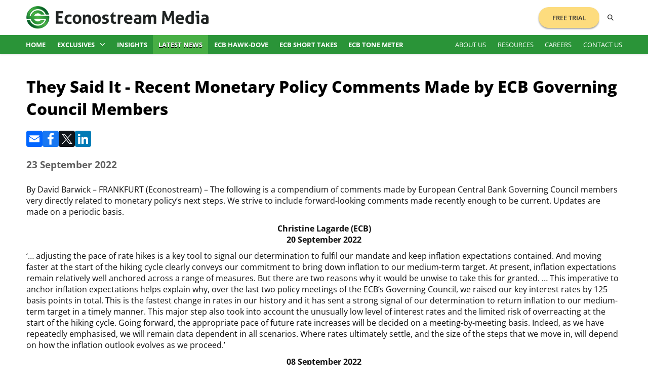

--- FILE ---
content_type: text/html;charset=UTF-8
request_url: https://www.econostream-media.com/news/2022-09-23/they_said_it_-_recent_monetary_policy_comments_made_by_ecb_governing_council_members.html
body_size: 51283
content:
<!doctype html>
<html class="no-js" lang="en">
    <head>
        

        <meta name="msvalidate.01" content="CAD43A4B4ABE2D8C2AF7C4723B4D5670"/>
        <meta name="google-site-verification" content="Lir-RdA0tIcF2doPBE3ia977tAKWnxGvXm2yKZU9bAo"/>
        
        <title>They Said It - Recent Monetary Policy Comments Made by ECB Governing Council Members - Econostream Media</title>
        
        
            <meta property="og:title" content="They Said It - Recent Monetary Policy Comments Made by ECB Governing Council Members"/>
            
            
                <meta name="description" content="By David Barwick – FRANKFURT (Econostream) – The following is a compendium of comments made by European Central Bank Governing"/>
                <meta property="og:description" content="By David Barwick – FRANKFURT (Econostream) – The following is a compendium of comments made by European Central Bank Governing">        
                
                
                    <link rel="canonical" href="https://www.econostream-media.com/news/2022-09-23/they_said_it_-_recent_monetary_policy_comments_made_by_ecb_governing_council_members.html"/>
                    <meta name="canonical" content="https://www.econostream-media.com/news/2022-09-23/they_said_it_-_recent_monetary_policy_comments_made_by_ecb_governing_council_members.html">
                    <meta property="og:url" content="https://www.econostream-media.com/news/2022-09-23/they_said_it_-_recent_monetary_policy_comments_made_by_ecb_governing_council_members.html"/>
                
            
            
            <meta charset="utf-8"/>
            <meta http-equiv="X-UA-Compatible" content="IE=edge"/>
            <meta name="keywords" content="Finance, economy, financial, financial media, analysis, financial markets, real-world economy">
            <meta name="robots" content="index, follow">
            <meta name="viewport" content="width=device-width, initial-scale=1"/>
            
            <meta name="twitter:card" content="summary_large_image">
            <meta name="twitter:domain" content="econostream-media.com">
            <meta name="twitter:site" content="@EconoStream">
            <meta name="twitter:url" content="https://www.econostream-media.com/news/2022-09-23/they_said_it_-_recent_monetary_policy_comments_made_by_ecb_governing_council_members.html"/>
            <meta name="twitter:title" content="They Said It - Recent Monetary Policy Comments Made by ECB Governing Council Members">
            <meta name="twitter:description" content="By David Barwick – FRANKFURT (Econostream) – The following is a compendium of comments made by European Central Bank Governing">
            <meta name="twitter:image" content="https://media.econostream-media.com/premium/ECB-Building-index-150x150.png">
            <meta name="twitter:image:alt" content="They Said It - Recent Monetary Policy Comments Made by ECB Governing Council Members">
            
            
                <meta property="og:type" content="article"/>
            

            <meta property="og:site_name" content="Econostream Media">
            <meta property="og:url" content="https://www.econostream-media.com/news/2022-09-23/they_said_it_-_recent_monetary_policy_comments_made_by_ecb_governing_council_members.html"/>
            <meta property="og:image:url" content="https://www.econostream-media.com/news/2022-09-23/they_said_it_-_recent_monetary_policy_comments_made_by_ecb_governing_council_members.html"/>
            <meta property="og:image" content="https://media.econostream-media.com/premium/ECB-Building-index-150x150.png"/>
        
            
        <link rel="shortcut icon" type="image/x-icon" href="https://media.econostream-media.com/site/img/ico.png"/>
        <link rel="apple-touch-icon" href="https://media.econostream-media.com/site/img/ico.png"/>
        
        
        
        

        
        
        <!-- css styles and fonts -->
        <link rel="stylesheet" href="/fa/fa6/css/all.min.css"/><!-- avoid CORS errors -->
        <link rel="stylesheet" href="https://media.econostream-media.com/site/css/main-2025.css?t=15"/>

        
            <script type="application/ld+json">
                {
                    "@context": "http://schema.org/",
                    "@type": "Article",
                    "headline": "They Said It - Recent Monetary Policy Comments Made by ECB Governing Council Members",
                    "editor": {
                        "@type": "Person",
                        "email": "david.barwick@econostream-media.com"
                    },
                    "datePublished": "Sep 23, 2022 16:41:33",
                    "dateModified": "Sep 23, 2022 16:41:33",
                    "publisher": {
                        "@type": "Organization",
                        "name": "Econostream Media",
                        "logo": "https://media.econostream-media.com/site/img/logo.png"
                    },
                    "image": "https://media.econostream-media.com/premium/ECB-Building-index-150x150.png",
                    "description": "By David Barwick – FRANKFURT (Econostream) – The following is a compendium of comments made by European Central Bank Governing"
                }
            </script>
        

        <!-- Twitter conversion tracking base code -->
        <script>
            !function(e,t,n,s,u,a){e.twq||(s=e.twq=function(){s.exe?s.exe.apply(s,arguments):s.queue.push(arguments);
            },s.version='1.1',s.queue=[],u=t.createElement(n),u.async=!0,u.src='https://static.ads-twitter.com/uwt.js',
            a=t.getElementsByTagName(n)[0],a.parentNode.insertBefore(u,a))}(window,document,'script');
            twq('config','p42e5');
        </script>
        <!-- End Twitter conversion tracking base code -->
    </head>

    <body>
        <!--[if IE]>
        <p class="browserupgrade">You are using an <strong>outdated</strong> browser. Please <a href="https://browsehappy.com/">upgrade your browser</a> to improve your experience and security.</p>
        <![endif]-->
        
        <header class="header">
    <div class="wrap flex-split">
        <div class="prime">
            <a href="/" class="logo" title="Econostream Media"><img alt="Econostream Media" src="https://media.econostream-media.com/site/img/logo-2025.png?x=0"/></a>
        </div>
        
        <div class="ctrls flex-row">
            <!-- <nav class="menu flex-row"> -->
            <div class="menu flex-split">
                <!-- <a class="mtop " href="/">Home</a>
                <a class="mtop current" href="/news">News</a>
                <a class="mtop " href="/hawk-dove.html">ECB Hawk-Dove</a>
            
                <a class="mtop " href="/corp/about">About Us</a>
                <a class="mtop " href="/corp/resources">Resources</a>
                <a class="mtop " href="/corp/careers">Careers</a>
                <a class="mtop " href="/contact.html">Contact Us</a>

                 -->

                <ul class="mtop menu-prime">
                    <li>
                        <a class="" href="/">Home</a>
                    </li>
                    <li class="dd-menu">
                        <span class="dd-label">
                            <a class="" href="/news/topic/exclusives">Exclusives</a>
                            <a class="dd-toggle" href="/news/topic/exclusives"><i class="dd-icon fa fa-chevron-down"></i></a>
                        </span>

                        <div class="dd-submenu">
                            <a class="" href=" /news/topic/ecbexclusives">ECB Exclusives</a>
                            <a class="" href="/news/topic/dmoexclusives">DMO Exclusives</a>
                        </div>
                    </li>
                    <li>
                        <a class="" href="/news/topic/insights">Insights</a>
                    </li>
                    <li>
                        <a class="selected" href="/news">Latest News</a>
                    </li>
                    <li>
                        <a class="" href="/hawk-dove.html">ECB Hawk-Dove</a>
                    </li>
                    <li>
                        <a class="" href="/shorttakes.html">ECB Short Takes</a>
                    </li>
                    <li>
                        <a class="" href="/tonemeter.html">ECB Tone Meter</a>
                    </li>
                </ul>

                
                    <div class="mtop freet-cont">
                        <a class="freet" href="https://www.econostream-media.com/signup.html">Free Trial</a>
                    </div>
                

                <ul class="mtop menu-supp">
                    <li>
                        <a class="" href="/corp/about">About Us</a>
                    </li>
                    <li>
                        <a class="" href="/corp/resources">Resources</a>
                    </li>
                    <li>
                        <a class="" href="/corp/careers">Careers</a>
                    </li>
                    <li>
                        <a class="" href="/contact.html">Contact Us</a>
                    </li>

                    
                </ul>
            </div>
            
            <form id="siteSearch" class="search" method="get" action="/search.html">
                <input type="hidden" name="search" value="search"/>
                <button type="button" class="trigger" title="Search"><i class="fa fa-search"></i><i class="fa fa-close"></i></button>
                <input type="text" name="sitesearch" value="" autocomplete="off" placeholder="Search"/>
                <button type="submit" class="submit" title="Submit"><i class="fa fa-search"></i></button>
            </form>
        </div>

        <button class="menu-btn button" title="Menu">
            <i class="fa fa-bars"></i>
            <i class="fa fa-close"></i>                    
        </button>
    </div>
    <button id="scrollTop" title="Search"><i class="fa fa-arrow-up"></i></button>

    <div class="menu-g">
        <nav class="wrap flex-split">
            <ul class="t-bold">
                <li>
                    <a class="" href="/">Home</a>
                </li>
                <li class="dd-menu">
                    <a class="dd-label" href="/news/topic/exclusives">Exclusives<i class="dd-icon fa fa-chevron-down"></i></a>

                    <div class="dd-submenu">
                        <a class="" href=" /news/topic/ecbexclusives">ECB Exclusives</a>
                        <a class="" href="/news/topic/dmoexclusives">DMO Exclusives</a>
                    </div>
                </li>
                <li>
                    <a class="" href="/news/topic/insights">Insights</a>
                </li>
                <li>
                    <a class="selected" href="/news">Latest News</a>
                </li>
                <li>
                    <a class="" href="/hawk-dove.html">ECB Hawk-Dove</a>
                </li>
                <li>
                    <a class="" href="/shorttakes.html">ECB Short Takes</a>
                </li>
                <li>
                    <a class="" href="/tonemeter.html">ECB Tone Meter</a>
                </li>
            </ul>
            <ul>
                <li>
                    <a class="" href="/corp/about">About Us</a>
                </li>
                <li>
                    <a class="" href="/corp/resources">Resources</a>
                </li>
                <li>
                    <a class="" href="/corp/careers">Careers</a>
                </li>
                <li>
                    <a class="" href="/contact.html">Contact Us</a>
                </li>
            </ul>
        </nav>
    </div>
</header>

        
        
        <main class="main">
            <div class="wrap">
                



<article class="article news theysaidit"><h1>They Said It - Recent Monetary Policy Comments Made by ECB Governing Council Members</h1>
<div class="share"><a onclick="window.open('/xs/forward/news?mno=m2232')" href="javascript:;" title="Share via Email" class="icon email"><svg xmlns="http://www.w3.org/2000/svg" viewBox="0 0 32 32" aria-hidden="true" focusable="false"><path d="M26 21.25v-9s-9.1 6.35-9.984 6.68C15.144 18.616 6 12.25 6 12.25v9c0 1.25.266 1.5 1.5 1.5h17c1.266 0 1.5-.22 1.5-1.5zm-.015-10.765c0-.91-.265-1.235-1.485-1.235h-17c-1.255 0-1.5.39-1.5 1.3l.015.14s9.035 6.22 10 6.56c1.02-.395 9.985-6.7 9.985-6.7l-.015-.065z" fill="#FFF"/></svg>
</a><a onclick="window.open('/xs/synd/news/m2232?dest=facebook', '', 'width=800, height=600')" href="javascript:;" title="Share to Facebook" class="icon facebook"><svg xmlns="http://www.w3.org/2000/svg" viewBox="0 0 32 32" aria-hidden="true" focusable="false"><path d="M17.78 27.5V17.008h3.522l.527-4.09h-4.05v-2.61c0-1.182.33-1.99 2.023-1.99h2.166V4.66c-.375-.05-1.66-.16-3.155-.16-3.123 0-5.26 1.905-5.26 5.405v3.016h-3.53v4.09h3.53V27.5h4.223z" fill="#FFF"/></svg>
</a><a onclick="window.open('/xs/synd/news/m2232?dest=twitter', '', 'width=800, height=600')" href="javascript:;" title="Share to X" class="icon twitter"><svg xmlns="http://www.w3.org/2000/svg" viewBox="0 0 1535 1250" aria-hidden="true" width="32" focusable="false" height="32"><g><path d="M283.94,167.31l386.39,516.64L281.5,1104h87.51l340.42-367.76L984.48,1104h297.8L874.15,558.3l361.92-390.99 h-87.51l-313.51,338.7l-253.31-338.7H283.94z M412.63,231.77h136.81l604.13,807.76h-136.81L412.63,231.77z" id="path1009" fill="#FFF"/></g></svg>

</a><a onclick="window.open('/xs/synd/news/m2232?dest=linkedin', '', 'width=800, height=600')" href="javascript:;" title="Share to LinkedIn" class="icon linkedin"><svg xmlns="http://www.w3.org/2000/svg" viewBox="0 0 32 32" aria-hidden="true" focusable="false"><path d="M6.227 12.61h4.19v13.48h-4.19V12.61zm2.095-6.7a2.43 2.43 0 0 1 0 4.86c-1.344 0-2.428-1.09-2.428-2.43s1.084-2.43 2.428-2.43m4.72 6.7h4.02v1.84h.058c.56-1.058 1.927-2.176 3.965-2.176 4.238 0 5.02 2.792 5.02 6.42v7.395h-4.183v-6.56c0-1.564-.03-3.574-2.178-3.574-2.18 0-2.514 1.7-2.514 3.46v6.668h-4.187V12.61z" fill="#FFF"/></svg>
</a>
</div><h4>23 September 2022</h4>
<p style="margin: 0cm 0cm 8pt; line-height: 107%; font-size: 11pt; font-family: Calibri, sans-serif;">By David Barwick &ndash; FRANKFURT (Econostream) &ndash; The following is a compendium of comments made by European Central Bank Governing Council members very directly related to monetary policy&rsquo;s next steps. We strive to include forward-looking comments made recently enough to be current. Updates are made on a periodic basis.</p>
<p style="margin: 0cm 0cm 8pt; line-height: 107%; font-size: 11pt; font-family: Calibri, sans-serif;">&nbsp;</p>
<p style="text-align: center; margin: 0cm 0cm 8pt; line-height: 107%; font-size: 11pt; font-family: Calibri, sans-serif;" align="center"><strong>Christine Lagarde (ECB)<br/>20 September 2022</strong></p>
<p style="margin: 0cm 0cm 8pt; line-height: 107%; font-size: 11pt; font-family: Calibri, sans-serif;">&lsquo;&hellip; adjusting the pace of rate hikes is a key tool to signal our determination to fulfil our mandate and keep inflation expectations contained. And moving faster at the start of the hiking cycle clearly conveys our commitment to bring down inflation to our medium-term target. At present, inflation expectations remain relatively well anchored across a range of measures. But there are two reasons why it would be unwise to take this for granted. &hellip; This imperative to anchor inflation expectations helps explain why, over the last two policy meetings of the ECB&rsquo;s Governing Council, we raised our key interest rates by 125 basis points in total. This is the fastest change in rates in our history and it has sent a strong signal of our determination to return inflation to our medium-term target in a timely manner. This major step also took into account the unusually low level of interest rates and the limited risk of overreacting at the start of the hiking cycle. Going forward, the appropriate pace of future rate increases will be decided on a meeting-by-meeting basis. Indeed, as we have repeatedly emphasised, we will remain data dependent in all scenarios. Where rates ultimately settle, and the size of the steps that we move in, will depend on how the inflation outlook evolves as we proceed.&rsquo;</p>
<p style="text-align: center; margin: 0cm 0cm 8pt; line-height: 107%; font-size: 11pt; font-family: Calibri, sans-serif;" align="center"><strong>08 September 2022</strong></p>
<p style="margin: 0cm 0cm 8pt; line-height: 107%; font-size: 11pt; font-family: Calibri, sans-serif;">&lsquo;Based on our current assessment, over the next several meetings we expect to raise interest rates further to dampen demand and guard against the risk of a persistent upward shift in inflation expectations. We will regularly re-evaluate our policy path in light of incoming information and the evolving inflation outlook. Our future policy rate decisions will continue to be data-dependent and follow a meeting-by-meeting approach.&rsquo;</p>
<p style="margin: 0cm 0cm 8pt; line-height: 107%; font-size: 11pt; font-family: Calibri, sans-serif;">&lsquo;We also decided that this was not an isolated decision, but that we would raise interest rates further. We didn't say that we would raise interest rates by 75 [basis points], as if 75 was the norm; it is not. We will determine meeting by meeting on the basis of data how we reach that level of interest rates which will actually return us to the 2% target in the medium term.&rsquo;</p>
<p style="margin: 0cm 0cm 8pt; line-height: 107%; font-size: 11pt; font-family: Calibri, sans-serif;">&lsquo;Whether you call it a neutral, a terminal is obviously different but I would like to say this: what I know today is that zero is not the neutral rate and that where we are is not the neutral rate. We are heading in that direction. It takes frontloading, it will take further hikes in the next several meetings of a magnitude and at a pace that will be determined meeting by meeting and on the basis of the data that we receive.&rsquo;</p>
<p style="margin: 0cm 0cm 8pt; line-height: 107%; font-size: 11pt; font-family: Calibri, sans-serif;">&lsquo;Once we have reached that level of normalisation that will enable us to have the confidence that we will return to the target of 2% in the medium term, then we will examine what is the situation on the basis of data, on the basis of what monetary policy can contribute to the economy. So we will cross that bridge when we cross that bridge. For the moment, we are actively busy and engaged in normalising our monetary policy and in making sure that we actually return to our 2% target.&rsquo;</p>
<p style="margin: 0cm 0cm 8pt; line-height: 107%; font-size: 11pt; font-family: Calibri, sans-serif;">[W]hat I'm saying is that we are not on a set course, other than being driven by our goal. So our decisions will be made meeting-by-meeting, will be data dependent, be state dependent, and what I'm trying to explain is that we are not trying to mimic any other central bank, we are not transforming a frontloading exercise into a permanent exercise, but if the data on our meeting-by-meeting review suggests that we should take a high hike of our interest rates, we will do so. So it is not pre-set, it is not predetermined, and it will be decided meeting-by-meeting. But the certainty is that we are far away from the goal.&rsquo;</p>
<p style="margin: 0cm 0cm 8pt; line-height: 107%; font-size: 11pt; font-family: Calibri, sans-serif;">&nbsp;</p>
<p style="text-align: center; margin: 0cm 0cm 8pt; line-height: 107%; font-size: 11pt; font-family: Calibri, sans-serif;" align="center"><strong>Isabel Schnabel (ECB)<br/>22 September 2022</strong></p>
<p style="margin: 0cm 0cm 8pt; line-height: 107%; font-size: 11pt; font-family: Calibri, sans-serif;">&lsquo;I&rsquo;m expecting that the ECB&rsquo;s Governing Council will continue to increase interest rates at its next meeting. What I cannot say is how big this hike will be or at what level we will stop increasing rates. We are deciding meeting by meeting, based on an assessment of all the economic and inflation data.&rsquo;</p>
<p style="margin: 0cm 0cm 8pt; line-height: 107%; font-size: 11pt; font-family: Calibri, sans-serif;">&lsquo;We see with some concern that more people expect inflation to exceed our 2% target also in the medium term. This makes it all the more important to send clear signals that people can rely on the ECB and that inflation will go down again.&rsquo;</p>
<p style="text-align: center; margin: 0cm 0cm 8pt; line-height: 107%; font-size: 11pt; font-family: Calibri, sans-serif;" align="center"><strong>12 September 2022</strong></p>
<p style="margin: 0cm 0cm 8pt; line-height: 107%; font-size: 11pt; font-family: Calibri, sans-serif;">&lsquo;Based on our current assessment, over the Governing Council&rsquo;s next several meetings, we expect to raise interest rates further towards levels that will ensure the timely return of inflation to our 2% medium-term target.&rsquo;</p>
<p style="margin: 0cm 0cm 8pt; line-height: 107%; font-size: 11pt; font-family: Calibri, sans-serif;">&nbsp;</p>
<p style="text-align: center; margin: 0cm 0cm 8pt; line-height: 107%; font-size: 11pt; font-family: Calibri, sans-serif;" align="center"><strong>Philip Lane (ECB)<br/>17 September 2022</strong></p>
<p style="margin: 0cm 0cm 8pt; line-height: 107%; font-size: 11pt; font-family: Calibri, sans-serif;">&lsquo;Over the next several meetings, which if you like might mean the last months of this year plus going into the early part of next year, we think we&rsquo;re still in a phase of bringing interest rates up to what might be called a more normal level.&rsquo;</p>
<p style="text-align: center; margin: 0cm 0cm 8pt; line-height: 107%; font-size: 11pt; font-family: Calibri, sans-serif;" align="center"><strong>14 September 2022</strong></p>
<p style="margin: 0cm 0cm 8pt; line-height: 107%; font-size: 11pt; font-family: Calibri, sans-serif;">&lsquo;Based on our current assessment, we expect that this transition will require us to continue to raise interest rates over the next several meetings. This policy path will dampen demand and guard against the risk of a persistent upward shift in inflation expectations. We will regularly re-evaluate our policy path in light of incoming information and the evolving inflation outlook. Our future policy rate decisions will continue to be data-dependent and follow a meeting-by-meeting approach. We took last week&rsquo;s decision, and expect to raise interest rates further, because inflation remains far too high and is likely to stay above our target for an extended period.&rsquo;</p>
<p style="margin: 0cm 0cm 8pt; line-height: 107%; font-size: 11pt; font-family: Calibri, sans-serif;">&nbsp;</p>
<p style="text-align: center; margin: 0cm 0cm 8pt; line-height: 107%; font-size: 11pt; font-family: Calibri, sans-serif;" align="center"><strong>Luis de Guindos (ECB)<br/>21 September 2022</strong></p>
<p style="margin: 0cm 0cm 8pt; line-height: 107%; font-size: 11pt; font-family: Calibri, sans-serif;">Even after the Governing Council&rsquo;s decision two weeks ago to hike rates by 75bp, which he said should be understood in the context of the updated staff forecasts, &lsquo;monetary policy is still accommodative&rsquo;, he said. &lsquo;This is no longer appropriate.&rsquo;</p>
<p style="margin: 0cm 0cm 8pt; line-height: 107%; font-size: 11pt; font-family: Calibri, sans-serif;">&lsquo;We need to guard against second-round effects as a consequence of an upward shift in inflation expectations.&rsquo;</p>
<p style="margin: 0cm 0cm 8pt; line-height: 107%; font-size: 11pt; font-family: Calibri, sans-serif;">The Governing Council will set policy &lsquo;in light of incoming information&rsquo;, on a data-drive, meeting-by-meeting basis.</p>
<p style="margin: 0cm 0cm 8pt; line-height: 107%; font-size: 11pt; font-family: Calibri, sans-serif;">&lsquo;The number and the size of hikes will depend on the data that we will receive in the future.&rsquo;</p>
<p style="text-align: center; margin: 0cm 0cm 8pt; line-height: 107%; font-size: 11pt; font-family: Calibri, sans-serif;" align="center"><strong>16 September 2022</strong></p>
<p style="margin: 0cm 0cm 8pt; line-height: 107%; font-size: 11pt; font-family: Calibri, sans-serif;">&lsquo;Inflation is the main factor that we have to focus on, as we did when we decided to increase rates by 75 basis points. Uncertainty is very high. We will be data-dependent and follow a meeting-by-meeting approach to set interest rates. We will not make any precommitments. We want to be flexible and have leeway in our decision-making.&rsquo;</p>
<p style="text-align: center; margin: 0cm 0cm 8pt; line-height: 107%; font-size: 11pt; font-family: Calibri, sans-serif;" align="center"><strong>15 September 2022</strong></p>
<p style="margin: 0cm 0cm 8pt; line-height: 107%; font-size: 11pt; font-family: Calibri, sans-serif;">&lsquo;Our future policy rate decisions will continue to be data-dependent and follow a meeting-by-meeting approach. Importantly, we need to guard against second-round effects such as the risk of a persistent upward shift in inflation expectations.&rsquo;</p>
<p style="margin: 0cm 0cm 8pt; line-height: 107%; font-size: 11pt; font-family: Calibri, sans-serif;">&lsquo;Monetary policy needs to be focused on price stability and on delivering our inflation target over the medium term. Determined action is essential to keep inflation expectations anchored, which in itself contributes to delivering price stability and avoids second-round effects in inflation. The main asset that central banks have is credibility, and this asset becomes even more important in times of high uncertainty.&rsquo;</p>
<p style="margin: 0cm 0cm 8pt; line-height: 107%; font-size: 11pt; font-family: Calibri, sans-serif;"><strong>&nbsp;</strong></p>
<p style="text-align: center; margin: 0cm 0cm 8pt; line-height: 107%; font-size: 11pt; font-family: Calibri, sans-serif;" align="center"><strong>Pablo Hern&aacute;ndez de Cos (Banco de Espa&ntilde;a)<br/>19 September 2022</strong></p>
<p style="margin: 0cm 0cm 8pt; line-height: 107%; font-size: 11pt; font-family: Calibri, sans-serif;">&lsquo;Ultimately, our forthcoming decisions will be based on the new information available to us and its implications for the achievement of our inflation objective over the medium term, consistent with the "meeting-by-meeting" approach we have adopted. In any event, interest rates should reach a level that allows us to ensure a progressive convergence to our medium-term inflation objective, and the speed at which we reach that level will be conditioned by the same objective.&rsquo;</p>
<p style="margin: 0cm 0cm 8pt; line-height: 107%; font-size: 11pt; font-family: Calibri, sans-serif;">&nbsp;</p>
<p style="text-align: center; margin: 0cm 0cm 8pt; line-height: 107%; font-size: 11pt; font-family: Calibri, sans-serif;" align="center"><strong>Joachim Nagel (Bundesbank)<br/>18 September 2022</strong></p>
<p style="margin: 0cm 0cm 8pt; line-height: 107%; font-size: 11pt; font-family: Calibri, sans-serif;">&lsquo;If the data trend continues, more interest-rate increases have to follow -- that&rsquo;s already agreed in the Governing Council. We have to be determined, in October and beyond.&rsquo;</p>
<p style="margin: 0cm 0cm 8pt; line-height: 107%; font-size: 11pt; font-family: Calibri, sans-serif;">&lsquo;We must bring inflation back under control. We mustn&rsquo;t let up, even if the economy worsens.&rsquo;</p>
<p style="text-align: center; margin: 0cm 0cm 8pt; line-height: 107%; font-size: 11pt; font-family: Calibri, sans-serif;" align="center"><strong>17 September 2022</strong></p>
<p style="margin: 0cm 0cm 8pt; line-height: 107%; font-size: 11pt; font-family: Calibri, sans-serif;">&lsquo;We&rsquo;re still very far away from interest rates that are at a level that is appropriate given the current state of inflation. More needs to happen, rates have to go up -- by how much is still to be determined.&rsquo;</p>
<p style="margin: 0cm 0cm 8pt; line-height: 107%; font-size: 11pt; font-family: Calibri, sans-serif;">&lsquo;We&rsquo;re still a good way off&rsquo; from the neutral rate.</p>
<p style="margin: 0cm 0cm 8pt; line-height: 107%; font-size: 11pt; font-family: Calibri, sans-serif;">&nbsp;</p>
<p style="text-align: center; margin: 0cm 0cm 8pt; line-height: 107%; font-size: 11pt; font-family: Calibri, sans-serif;" align="center"><strong>Fran&ccedil;ois Villeroy de Galhau (Banque de France)</strong><br/><strong>15 September 2022</strong></p>
<p style="margin: 0cm 0cm 8pt; line-height: 107%; font-size: 11pt; font-family: Calibri, sans-serif;">&lsquo;The later we react, the stronger we would have to act.&rsquo;</p>
<p style="text-align: center; margin: 0cm 0cm 8pt; line-height: 107%; font-size: 11pt; font-family: Calibri, sans-serif;" align="center"><strong>14 September 2022</strong></p>
<p style="margin: 0cm 0cm 8pt; line-height: 107%; font-size: 11pt; font-family: Calibri, sans-serif;"><strong>&lsquo;</strong>I believe that in the euro area R* can be estimated as below or close to 2% in nominal terms, and we could be there by the end of the year. Until then, we definitely have to act, in a determined but orderly way.&rsquo;</p>
<p style="text-align: center; margin: 0cm 0cm 8pt; line-height: 107%; font-size: 11pt; font-family: Calibri, sans-serif;" align="center"><strong>09 September 2022</strong></p>
<p style="margin: 0cm 0cm 8pt; line-height: 107%; font-size: 11pt; font-family: Calibri, sans-serif;">&lsquo;[W]hat about the next move? Let me be clear: we have our hands completely free. Nobody should speculate that this will be the magnitude of the next step &ndash; we did not create a new &ldquo;jumbo habit&rdquo; &ndash;; nor that we simply must emulate other important central banks. We obviously go in the same direction as them, but not necessarily at the same speed or with the same final level: because the nature of inflation has its differences on both sides of the Atlantic, the monetary answer has its differences too. [A]nd this brings a second frequent question: what about the destination of the journey? Frankly, it&rsquo;s too early to tell: we know the final rate of inflation, 2%; but we don&rsquo;t know yet the &ldquo;terminal interest rate&rdquo;, or the policy rates that will ensure a timely return of inflation to our target, while seeing no reasons for increased expectations on these. Let me rather give some light on the first part of the journey, the normalisation till neutral rate; for sure it&rsquo;s unobservable, but this one can be estimated, in the euro area at below or close to 2% according to me. I sometimes use a simple metaphor: as long as it is about lifting off the accelerator, we have to act for sure, in a determined but orderly way, and we should be there by the end of the year. Afterwards, the question could come of pressing the brake, and tightening if needed: but this part of the journey remains today an open question, and will deserve further assessment and reflection, in due time. Let me only stress one last and obvious point of yesterday&rsquo;s decision: it marks the return of interest rates in positive territory. This historical step brings with it multiple dimensions that need to be revisited: on our operational framework, on our TLTRO operations, on our remuneration mechanisms of bank&rsquo;s reserves. This is a matter that, as Christine Lagarde said yesterday, we will take up without delay.&rsquo;</p>
<p style="margin: 0cm 0cm 8pt; line-height: 107%; font-size: 11pt; font-family: Calibri, sans-serif;"><strong>&nbsp;</strong></p>
<p style="text-align: center; margin: 0cm 0cm 8pt; line-height: 107%; font-size: 11pt; font-family: Calibri, sans-serif;" align="center"><strong>Mārtiņ&scaron; Kazāks (Latvijas Banka)<br/>23 September 2022</strong></p>
<p style="margin: 0cm 0cm 8pt; line-height: 107%; font-size: 11pt; font-family: Calibri, sans-serif;">&lsquo;Interest rates have to go up. In the next few meetings, we will definitely raise them.&rsquo;</p>
<p style="margin: 0cm 0cm 8pt; line-height: 107%; font-size: 11pt; font-family: Calibri, sans-serif;">&nbsp;</p>
<p style="text-align: center; margin: 0cm 0cm 8pt; line-height: 107%; font-size: 11pt; font-family: Calibri, sans-serif;" align="center"><strong>Klaas Knot (De Nederlandsche Bank)<br/>09 September 2022</strong></p>
<p style="margin: 0cm 0cm 8pt; line-height: 107%; font-size: 11pt; font-family: Calibri, sans-serif;">&lsquo;In response, the ECB rallied to raise policy rates to calm down the business cycle and keep inflation expectations anchored. We will continue doing so until the inflation outlook has stabilized around our 2% target in the medium term.&rsquo;</p>
<p style="margin: 0cm 0cm 8pt; line-height: 107%; font-size: 11pt; font-family: Calibri, sans-serif;">&nbsp;</p>
<p style="text-align: center; margin: 0cm 0cm 8pt; line-height: 107%; font-size: 11pt; font-family: Calibri, sans-serif;" align="center"><strong>Olli Rehn (Bank of Finland)<br/>16 September 2022</strong></p>
<p style="margin: 0cm 0cm 8pt; line-height: 107%; font-size: 11pt; font-family: Calibri, sans-serif;">&lsquo;[E]lements of expectations formation that rely not on forward- but backward-looking information can make it harder to return to target, if inflation becomes entrenched. This obviously means that there is no room for complacency in monetary policymaking. And indeed, in our meeting last week we decided to raise policy rates significantly in order to frontload the transition from highly accommodative rates towards levels that will ensure the return of inflation to our symmetric 2% target over the medium term. On the other hand, fears over adverse wage-price dynamics and fiscal dominance should not be exaggerated at the current juncture. Anyway, together with the many other uncertainties and unknowns, these factors call for a consistent and steady tightening cycle. In essence, we have been exiting a period of forward guidance and are entering a period of making decisions meeting by meeting, on the basis of incoming data, guided by our current monetary policy strategy.&rsquo;</p>
<p style="margin: 0cm 0cm 8pt; line-height: 107%; font-size: 11pt; font-family: Calibri, sans-serif;">&nbsp;</p>
<p style="text-align: center; margin: 0cm 0cm 8pt; line-height: 107%; font-size: 11pt; font-family: Calibri, sans-serif;" align="center"><strong>Madis M&uuml;ller (Eesti Pank)<br/>20 September 2022</strong></p>
<p style="margin: 0cm 0cm 8pt; line-height: 107%; font-size: 11pt; font-family: Calibri, sans-serif;">Borrowing costs are still &lsquo;in the historical comparison relatively low.&rsquo;</p>
<p style="margin: 0cm 0cm 8pt; line-height: 107%; font-size: 11pt; font-family: Calibri, sans-serif;">&lsquo;If we try to evaluate the level at which interest rates really start to put the brakes on economic growth then we are actually a significant step away from this still. Slowing inflation takes quite a long time.&rsquo;</p>
<p style="margin: 0cm 0cm 8pt; line-height: 107%; font-size: 11pt; font-family: Calibri, sans-serif;">&nbsp;</p>
<p style="text-align: center; margin: 0cm 0cm 8pt; line-height: 107%; font-size: 11pt; font-family: Calibri, sans-serif;" align="center"><strong>Bo&scaron;tjan Vasle (Banka Slovenije)<br/>17 September 2022</strong></p>
<p style="margin: 0cm 0cm 8pt; line-height: 107%; font-size: 11pt; font-family: Calibri, sans-serif;">&lsquo;We are planning several more consecutive interest rate hikes. But what that height will be - we have the next meeting in six weeks, then another before the end of the year, and soon after that in early 2023 - will also depend on how quickly inflation starts to moderate. I'm currently estimating somewhere around 2%.&rsquo;</p>
<p style="text-align: center; margin: 0cm 0cm 8pt; line-height: 107%; font-size: 11pt; font-family: Calibri, sans-serif;" align="center"><strong>09 September 2022</strong></p>
<p style="margin: 0cm 0cm 8pt; line-height: 107%; font-size: 11pt; font-family: Calibri, sans-serif;">&lsquo;[W]e expect further increases in interest rates in the future as well, whereby the size of the increases will depend on the medium-term inflation outlook. Increases in interest rates and their impact on financing conditions will contribute to the fact that the current inflationary pressures will not be extended beyond the medium term. The objective of the members of the ECB Council is for inflation to stabilize at 2% in the medium term.&rsquo;</p>
<p style="margin: 0cm 0cm 8pt; line-height: 107%; font-size: 11pt; font-family: Calibri, sans-serif;">&nbsp;</p>
<p style="text-align: center; margin: 0cm 0cm 8pt; line-height: 107%; font-size: 11pt; font-family: Calibri, sans-serif;" align="center"><strong>Yannis Stournaras (Bank of Greece)<br/>09 September 2022</strong></p>
<p style="margin: 0cm 0cm 8pt; line-height: 107%; font-size: 11pt; font-family: Calibri, sans-serif;">&lsquo;We want to approach what our models suggest is the neutral rate. We are not yet at the neutral rate which is much higher than zero. It may be around 1.5%, or even 2%.'</p>
<p style="margin: 0cm 0cm 8pt; line-height: 107%; font-size: 11pt; font-family: Calibri, sans-serif;">&lsquo;We have started normalising, and it is a serious normalisation. It should not be taken lightly. We may have large losses in output and we should be cautious.'</p>
<p style="margin: 0cm 0cm 8pt; line-height: 107%; font-size: 11pt; font-family: Calibri, sans-serif;">&nbsp;</p>
<p style="text-align: center; margin: 0cm 0cm 8pt; line-height: 107%; font-size: 11pt; font-family: Calibri, sans-serif;" align="center"><strong>Peter Kažim&iacute;r (National Bank of Slovakia)<br/>09 September 2022</strong></p>
<p style="margin: 0cm 0cm 8pt; line-height: 107%; font-size: 11pt; font-family: Calibri, sans-serif;">&lsquo;All in all, from my point of view, the risks for inflation are clearly to the upside and for economic growth to the downside. July's and yesterday's rate hikes (as well as those that will follow in the near future) are our answer. The answer is how to respond to existing risks and ensure that prices do not rise at this rate permanently. Many speculate, will speculate about where we see the neutral rate, or to what level we will increase the rates. Discussions on this topic are premature. We will find out how deep the river is only when we ford this river and we are still quite far from the other bank. The priority now is to vigorously continue the normalization of the monetary policy setting. There is no time to procrastinate. Being austere at a time when the world economy is slowing and the risk of a recession in the Eurozone remains is not easy. And sure, not everyone will applaud us. But there is no other way. It is necessary for price stability, for rebalancing the economy, it is necessary for a return to prosperity.&rsquo;</p>
<p style="margin: 0cm 0cm 8pt; line-height: 107%; font-size: 11pt; font-family: Calibri, sans-serif;">&nbsp;</p>
<p style="text-align: center; margin: 0cm 0cm 8pt; line-height: 107%; font-size: 11pt; font-family: Calibri, sans-serif;" align="center"><strong>Mario Centeno (Banco de Portugal)<br/>15 September 2022</strong></p>
<p style="margin: 0cm 0cm 8pt; line-height: 107%; font-size: 11pt; font-family: Calibri, sans-serif;">&lsquo;[M]onetary policy is credible and &hellip; high real interest rates are not seen as necessary to counter inflation. In other words, the effects of the unprecedented supply shocks will dissipate without imprinting higher inflation expectations. The contrafactual would be a clear tightening, or even too abrupt a normalisation. That could unwarrantedly destabilize the transmission mechanism and the real economy, making it harder to achieve the inflation target beyond the short run and reducing economic activity. A scenario of going back and forth in the decisions would undermine the credibility of monetary policy. Monetary policy must remain predictable and acting at the margin in as small steps as possible.&rsquo;</p>
<p style="text-align: center; margin: 0cm 0cm 8pt; line-height: 107%; font-size: 11pt; font-family: Calibri, sans-serif;" align="center"><strong>12 September 2022</strong></p>
<p style="margin: 0cm 0cm 8pt; line-height: 107%; font-size: 11pt; font-family: Calibri, sans-serif;">Policymakers must &lsquo;remain predictable and acting at the margin in as small steps as possible&rsquo;.</p>
<p style="margin: 0cm 0cm 8pt; line-height: 107%; font-size: 11pt; font-family: Calibri, sans-serif;">&lsquo;The worst-case scenario for a policy maker is to be seen going back and forth in decisions and going after the data.&rsquo;</p>
<p style="margin: 0cm 0cm 8pt; line-height: 107%; font-size: 11pt; font-family: Calibri, sans-serif;">&lsquo;It [frontloading] means that we&rsquo;re acting faster than we envisaged in June or even in July. That doesn&rsquo;t mean that we&rsquo;re moving the end point up.&rsquo;</p>
<p style="margin: 0cm 0cm 8pt; line-height: 107%; font-size: 11pt; font-family: Calibri, sans-serif;">&lsquo;The policy rates are clearly the best instrument for us to deal with the present situation.&rsquo;</p>
<p style="margin: 0cm 0cm 8pt; line-height: 107%; font-size: 11pt; font-family: Calibri, sans-serif;">&nbsp;</p>
<p style="text-align: center; margin: 0cm 0cm 8pt; line-height: 107%; font-size: 11pt; font-family: Calibri, sans-serif;" align="center"><strong>Edward Scicluna (Central Bank of Malta)<br/>12 September 2022</strong></p>
<p style="margin: 0cm 0cm 8pt; line-height: 107%; font-size: 11pt; font-family: Calibri, sans-serif;">Coming rate hikes are unlikely to be as large as last week&rsquo;s 75bp rate hike.</p>
<p style="margin: 0cm 0cm 8pt; line-height: 107%; font-size: 11pt; font-family: Calibri, sans-serif;">&nbsp;</p>
<p style="text-align: center; margin: 0cm 0cm 8pt; line-height: 107%; font-size: 11pt; font-family: Calibri, sans-serif;" align="center"><strong>Peter Kažim&iacute;r (National Bank of Slovakia)<br/>09 September 2022</strong></p>
<p style="margin: 0cm 0cm 8pt; line-height: 107%; font-size: 11pt; font-family: Calibri, sans-serif;">&lsquo;All in all, from my point of view, the risks for inflation are clearly to the upside and for economic growth to the downside. July's and yesterday's rate hikes (as well as those that will follow in the near future) are our answer. The answer is how to respond to existing risks and ensure that prices do not rise at this rate permanently. Many speculate, will speculate about where we see the neutral rate, or to what level we will increase the rates. Discussions on this topic are premature. We will find out how deep the river is only when we ford this river and we are still quite far from the other bank. The priority now is to vigorously continue the normalization of the monetary policy setting. There is no time to procrastinate. Being austere at a time when the world economy is slowing and the risk of a recession in the eurozone remains is not easy. And sure, not everyone will applaud us. But there is no other way. It is necessary for price stability, for rebalancing the economy, it is necessary for a return to prosperity.&rsquo;</p>
<p style="margin: 0cm 0cm 8pt; line-height: 107%; font-size: 11pt; font-family: Calibri, sans-serif;">&nbsp;</p>
<p style="text-align: center; margin: 0cm 0cm 8pt; line-height: 107%; font-size: 11pt; font-family: Calibri, sans-serif;" align="center"><strong>Gabriel Makhlouf (Central Bank of Ireland)<br/>14 September 2022</strong></p>
<p style="margin: 0cm 0cm 8pt; line-height: 107%; font-size: 11pt; font-family: Calibri, sans-serif;">&lsquo;The current high rate of inflation is eroding the real incomes of households and reducing economic activity. By ensuring that inflation returns to the target of 2 % over the medium term, the recent monetary policy actions by the ECB can contribute to alleviating the drag on households&rsquo; real income and create the conditions for a return to sustainable growth and improved living standards. A pivot to further tighten monetary policy has been necessary, as history has taught us that these issues will only be exacerbated if we delay action. Raising interest rates is absolutely necessary as persistent inflation is damaging to macroeconomic stability and the community&rsquo;s longer term living standards.'</p>
<p style="margin: 0cm 0cm 8pt; line-height: 107%; font-size: 11pt; font-family: Calibri, sans-serif;">&nbsp;</p>
<p style="margin: 0cm 0cm 8pt; line-height: 107%; font-size: 11pt; font-family: Calibri, sans-serif; text-align: center;"><strong>Gediminas &Scaron;imkus (Bank of Lithuania)<br/></strong><strong>13 September 2022</strong></p>
<p style="margin: 0cm 0cm 8pt; line-height: 107%; font-size: 11pt; font-family: Calibri, sans-serif;">&lsquo;Inflation trends are strong. Therefore, at least a 50 basis-point increase is needed&rsquo; in October.</p>
<p style="margin: 0cm 0cm 8pt; line-height: 107%; font-size: 11pt; font-family: Calibri, sans-serif;">&lsquo;Data doesn&rsquo;t change that fast, so we need to respond.&rsquo;</p>
<p style="margin: 0cm 0cm 8pt; line-height: 107%; font-size: 11pt; font-family: Calibri, sans-serif;">&nbsp;</p>
<p style="text-align: center; margin: 0cm 0cm 8pt; line-height: 107%; font-size: 11pt; font-family: Calibri, sans-serif;" align="center"><strong>Constantinos Herodotou (Central Bank of Cyprus)<br/>12 September 2022</strong></p>
<p style="margin: 0cm 0cm 8pt; line-height: 107%; font-size: 11pt; font-family: Calibri, sans-serif;">&lsquo;When the degree of inflation persistence is unclear, effective policy suggests a strong reaction to deviations from the target in order to limit the risks of inflation continuing to be high for an extended period. The risk of high and persistent prices, together with signals of tightening in the labour market, create an environment which makes it possible for higher inflation expectations and higher prices to become entrenched. These are strong signals that dictate forceful action to safeguard against inflation.&rsquo;</p>






</article>









            </div>
        </main>

        
        
        <footer class="footer">
            <div class="top">
                <div class="wrap">
                    <a href="/" class="logo" title="Econostream Media">
                        <img alt="Econostream Media" src="https://media.econostream-media.com/site/img/logo-2025.png?x=0"/>
                    </a>
                    <ul>
                        <li>
                            <a href="/">Home</a>
                        </li>
                        <li>
                            <a href="/news/topic/exclusives">Exclusives</a>
                        </li>
                        <li>
                            <a href=" /news/topic/ecbexclusives">ECB Exclusives</a>
                        </li>
                        <li>
                            <a href="/news/topic/dmoexclusives">DMO Exclusives</a>
                        </li>
                        <li>
                            <a href="/news/topic/insights">Insights</a>
                        </li>
                        <li>
                            <a href="/news/topic/latestnews">Latest News</a>
                        </li>
                        <li>
                            <a href="/hawk-dove.html">ECB Hawk-Dove</a>
                        </li>
                        <li>
                            <a href="/shorttakes.html">ECB Short Takes</a>
                        </li>
                        <li>
                            <a href="/tonemeter.html">ECB Tone Meter</a>
                        </li>
                    </ul>
                    <ul>
                        <li>
                            <a href="/corp/about">About Us</a>
                        </li>
                        <li>
                            <a href="/corp/resources">Resources</a>
                        </li>
                        <li>
                            <a href="/corp/careers">Careers</a>
                        </li>
                        <li>
                            <a href="/contact.html">Contact Us</a>
                        </li>
                    </ul>
                    <ul>
                        <li>
                            <a href="/corp/terms_and_conditions">Terms &amp; Conditions</a>
                        </li>
                        <li>
                            <a href="/corp/privacy_policy">Privacy Policy</a>
                        </li>
                        <li>
                            <a href="/corp/disclaimer">Disclaimer</a>
                        </li>
                    </ul>
                </div>
            </div>
            <div class="bottom wrap">
                <span>&copy; Copyright Econostream Media 2026</span>
            </div>
            <div id="cookie-info" class="wrap">
                This site only uses cookies essential for serving content and managing user sessions. By using this site you agree to our cookie policy.
            </div>
        </footer>

        <!-- js libraries -->
        <script src="https://media.econostream-media.com/site/js/vendor/modernizr-3.8.0.min.js">
        </script>
        <script src="https://media.econostream-media.com/site/js/vendor/jquery-3.4.1.min.js">
        </script>

        
            <script src="https://media.econostream-media.com/site/js/vendor/moment.min.js">
            </script>
            <script src="https://media.econostream-media.com/site/js/vendor/moment-timezone-with-data.js">
            </script>
        

        

        

        
        
        <!-- utils -->
        <script src="https://media.econostream-media.com/site/js/formcheck.js">
        </script>
        <script src="https://media.econostream-media.com/site/js/conditions.js">
        </script>
        
        <!-- js site scripts -->
        <script src="https://media.econostream-media.com/site/js/main-2025.js?t=15">
        </script>

        <!-- ecb tone meter -->
        

        <!-- ecb tone meter / ecb bias chart -->
        
        
        <!-- hawkdove page ecb table -->
        

        <!-- theysaidit flag table fix -->
        
            <script src="https://media.econostream-media.com/site/js/theysaidit_flags.js" defer="true">
            </script>
        
    </body>
</html>

--- FILE ---
content_type: application/javascript;charset=UTF-8
request_url: https://media.econostream-media.com/site/js/main-2025.js?t=15
body_size: 7558
content:
(function()
{
    let _stt = 3;
    let _ts = Date.now();

    const mobilewidth = 1200;

    $.fn.isOnScreen = function()
    {
        let win = $(window);
        let viewport = {
            top : win.scrollTop(),
            left : win.scrollLeft()
        };
        
        viewport.right = viewport.left + win.width();
        viewport.bottom = viewport.top + win.height();

        let bounds = this.offset();
        
        bounds.right = bounds.left + this.outerWidth();
        bounds.bottom = bounds.top + this.outerHeight();

        return (!(viewport.right < bounds.left || viewport.left > bounds.right || viewport.bottom < bounds.top || viewport.top > bounds.bottom));
    };

    if($(".share").length > 0) {
        $(".article, .article img").on("contextmenu mousedown copy cut paste", function()
        {
            return false;
        });
    }

    let contactform = $("#econostreamContactForm");

    if(contactform.length)
    {
        let _rf = {};

        const resetRFFlags = function()
        {
            _rf = {};

            contactform.find(".rf").each(function()
            {
                _rf[$(this).attr("name")] = false
            });
        }

        resetRFFlags();

        contactform[0].reset();

        contactform.find(".rf").on("input keyup", function()
        {
            if($(this).is(":focus"))
                _rf[$(this).attr("name")] = true;
        });

        contactform.on("submit", function(e)
        {
            e.preventDefault();
            
            if(Math.floor((Date.now() - _ts) / 1000) < _stt)
            {
                _stt = _stt * 2;
                _ts = Date.now();

                alert(`To prevent spam, please submit the form after ${_stt} seconds. Thank you.`);
            }
            else
            {
                _stt = 3;
                _ts = Date.now();

                let t = $(this);
                let submitbtn = t.find(".form-submit .submit");
                
                let msg = contactform.find(".msg").val().trim();
                let invalidMsg = msg.length > 7 && msg.indexOf(" ") < 0;
                
                if(changeall(contactform[0]) && Object.values(_rf).indexOf(false) < 0 && !invalidMsg)
                {
                    resetRFFlags();

                    let fields = t.serializeArray();
                    let surveyfields = "";
                    
                    t.find("input, textarea").attr("disabled", "disabled");
                    submitbtn.val("Submitting...");
                    
                    for(let i = 0; i < fields.length; i++)
                    {
                        if(fields[i].value != '')
                        surveyfields += "<field>" + fields[i].name + "=" + fields[i].value + "</field>";
                    }
                    
                    $.ajax(
                    {
                        url: "/subscriber/SurveyRequest",
                        method: "POST",
                        data:
                        {
                            xml: "<request command='saveSurvey'><surveys><survey><field>xtnt:s=1123-1</field>" + surveyfields + "</survey></surveys></request>"
                        },
                        success: function(xml)
                        {
                            t.find("input, textarea").removeAttr("disabled");
                            submitbtn.val("Submit");
                            
                            if($(xml).find("status").text() == "success")
                            {
                                contactform[0].reset();
                                alert("Your request has been submitted. Thank you.");
                                
                            }
                            else
                                alert("Error in sending request. Please try again.");
                        }
                    });
                }
                else
                {
                    if(invalidMsg)
                        contactform.find(".msg").val("");

                    console.log("form invalid");
                }
            }
        });
    }

    const resetHeader = () =>
    {
        $("body").removeClass("fixed-header");
        $(".header").removeClass("shown");
    };

    const resetHero = () =>
    {
        let hero = $(".hero");
        let heroimg = $(".hero .hero-img");
        let herotxt = $(".hero .hero-content");
        
        heroimg.css("transform", "");
        herotxt.css({ "transform": "", "opacity": "" });
    };

    const resetMenu = () =>
    {
        $(".menu-btn").removeClass("active");
        $(".header .ctrls").css("display", "");
        $(".header .ctrls.shown, .header .menu .mtop.menu-supp.shown, .dd-menu.shown").removeClass("shown");
    };

    const stickyForm = function(winscrollpos = $(window).scrollTop())
    {
        try
        {
            if($(this).scrollTop() >= 850)
                $("#signup.sticky").addClass("flushed");
            else
                $("#signup.sticky").removeClass("flushed");
        }
        catch(e){}

        let content = $(".main");
        let content_end = content.offset().top + content.outerHeight();

        if((content_end - winscrollpos) <= $(this).height())
        {
            try
            {
                $("#signup.sticky:not(.never-sticky)").addClass("not-sticky");
                $("#signup.sticky:not(.never-sticky)").removeClass("sticky");
            }
            catch(e){}
        }
        else
        {
            try
            {
                $("#signup.not-sticky:not(.never-sticky)").addClass("sticky");
                $("#signup.not-sticky:not(.never-sticky)").removeClass("not-sticky");
            }
            catch(e){}
        }
    };

    $(".dd-toggle").on("click", function(e)
    {
        let t = $(this);
        let menu = $(t.parents(".dd-menu")[0]);

        if($(window).width() <= mobilewidth)
        {
            e.preventDefault();
            menu.toggleClass("shown");
        }

        t.trigger("blur");
    });

    $(".menu-btn").on("click", function(e)
    {
        e.preventDefault();
        
        let t = $(this);
        let ctrls = $(".header .ctrls");
        let ctrls2 = $(".fixed-header .header .menu .mtop.menu-supp");

        t.toggleClass("active");
        
        if($(window).width() <= mobilewidth)
        {
            ctrls.toggleClass("shown");
            ctrls.scrollTop(0);
        }
        else
        {
            if(ctrls2.length)
                ctrls2.toggleClass("shown");
        }
    });

    $("body").on("click.closeMenu", function()  // close supplementary menu when clicked elsewhere;
    {
        $(".fixed-header .header .menu .mtop.menu-supp.shown").removeClass("shown");
        $(".menu-btn.active").removeClass("active");

        if($(window).width() <= mobilewidth)
            $(".header .ctrls.shown").removeClass("shown");
        else
            $(".dd-menu.shown").removeClass("shown");
    });

    $(".menu-btn, .header .ctrls, .header .menu .mtop.menu-supp, .dd-menu, .dd-toggle").on("click.closeMenu", (e) => e.stopPropagation());

    $("#scrollTop").on("click", function(e)
    {
        e.preventDefault();
        $("html, body").animate({ scrollTop: 0 }, 600, () => $(this).trigger("blur"));
    });

    $(window).on("resize", function()
    {
        if($(this).width() <= mobilewidth) // mobile
        {
            resetHeader();
            resetHero();
        }
        else
            resetMenu();
    });

    //let lastscrollpos = $(window).scrollTop();

    $(window).on("scroll", function()
    {
        let winscrollpos = $(this).scrollTop();
        
        // fixed header;
        if($(this).width() > mobilewidth) // not mobile;
        {
            //if(winscrollpos > 60 && winscrollpos < (lastscrollpos - 60))
            if(winscrollpos > 60)
            {
                if(!$("body").hasClass("fixed-header"))
                {
                let hto;
                
                $("body").addClass("fixed-header");
                clearTimeout(hto);
                
                hto = setTimeout(function()
                {
                    $(".header").addClass("shown");
                }, 0);
                }
            }
            else
                resetHeader();
                
            resetMenu();
        }
        
        // show "scroll to top" button
        if($(this).scrollTop() >= 850)
        $("#scrollTop").addClass("shown");
        else
        $("#scrollTop").removeClass("shown");
        
        // sticky signup form;
        if($("#signup.sticky").length || $("#signup.not-sticky").length)
        stickyForm(winscrollpos);
    });

    // sticky signup form;
    if($("#signup.sticky").length || $("#signup.not-sticky").length)
    {
        $("body").on("click", "#signup.sticky .close", function(e)
        {
            e.preventDefault();
            $("#signup.sticky").addClass("never-sticky");
            $("#signup.sticky").removeClass("sticky not-sticky flushed");
        });

        stickyForm();
    }

    // hero image parallax;
    if($(".hero").length)
    {
        $(window).on("scroll", function()
        {
        if($(this).width() > mobilewidth) // not mobile;
        {
            let scrltop = $(this).scrollTop();
            let hero = $(".hero");
            let heroimg = $(".hero .hero-img");
            let herotxt = $(".hero .hero-content");
            let pos = scrltop / 3;
            let alpha = 1 - ((scrltop * 3.5) * 0.001);
            
            // only adjust while hero is visible
            if(hero.isOnScreen())
            {
            heroimg.css("transform", `translateY(${pos}px)`);
            herotxt.css(
            {
                "transform": `translateY(${pos}px)`,
                "opacity": alpha
            });
            }
        }
        });
    }

    // search
    $("body").on("click.closeSearch", function()  // close search when clicked elsewhere;
    {
        $("#siteSearch").parent().removeClass("search-active");
        $("#siteSearch input").trigger("blur");
    });

    $("#siteSearch").on("submit", function(e)
    {
        if($(window).width() > mobilewidth) // not mobile;
        {
        // if searchbox is not open or search term is blank, do nothing;
        if(!$(this).parent().hasClass("search-active") || $("#siteSearch input[name='sitesearch']").val().trim() === "")
            e.preventDefault();
        }
    })
    .on("click.closeSearch", (e) => e.stopPropagation());

    $("#siteSearch .trigger").on("click", function(e)
    {
        e.preventDefault();
        
        if($(window).width() > mobilewidth)
        {
            let ctrls = $("#siteSearch").parent();
            let sstxt = $("#siteSearch input");
            
            if(ctrls.hasClass("search-active")) // hide
            {
                ctrls.removeClass("search-active");
                sstxt.trigger("blur");
            }
            else // show
            {
                ctrls.addClass("search-active");
                sstxt.trigger("focus");
            }
        }
    });

    $("#siteSearch input").on("focus", function()
    {
        if($(window).width() > mobilewidth)
            $("#siteSearch").parent().addClass("search-active");
    });

    const searchAjax = function(searchurl, callback)
    {
        let results = $("#searchResults");
        
        results.addClass("loading");
        
        $.ajax(
        {
        url: searchurl,
        method: "GET",
        success: function(htmlres)
        {
            results.html(htmlres);
            results.removeClass("loading");
            
            if(callback)
            callback();
        }
        });
    };

    $("#searchSort").on("change", function(e)
    {
        let t = $(this);
        let sortval = t.val();
        let searchquery = typeof sitesearch !== "undefined" ? encodeURIComponent(sitesearch) : "";
        
        t.attr("disabled", "disabled");
        
        searchAjax(`/search-results.html?search=search&sitesearch=${searchquery}&searchsort=${sortval}`, function()
        {
        t.removeAttr("disabled");
        });
    });

    $("#searchResults").on("click", "nav .button", function(e)
    {
        e.preventDefault();
        
        let pageurl = $(this).attr("href");
        pageurl = `/search-results.html${pageurl.substring(pageurl.indexOf("?"))}`;
        
        if($(window).width() > mobilewidth)
        $(window).scrollTop(0);
        else
        $(window).scrollTop($(".main").offset().top);
        
        searchAjax(pageurl);
    });

    // remove empty paragraphs;
    $(".article p").filter((i, el) => !$(el).text().trim().length).remove();

    // summary clean up;
    // retained styles: only these styles will override website styles;
    let retainedstyles = ["text-align","text-indent","margin","margin-top", "margin-left", "margin-right", "font-weight"];

    /***
     $(".article p").each(function() {
        let p = $(this).html();
        if(p == "&nbsp;" || p == "<span>&nbsp;</span>") {
        // console.log("remove", p);
        $(this).remove();
        }
    });
    ***/

    $(".article *[style]").each(function()
    {
        let t = $(this);
        let keepstyles = {}
        
        for(let _style of retainedstyles)
        {
        if(t[0].style[_style]) // if the style to be retained is in element's inline style;
            keepstyles[_style] = t.css(_style);
        }
        
        t.removeAttr("style");
        t.css(keepstyles);
    });

    // sign up
    $(".reverify").click(function(e) {
        e.preventDefault();

        // let appref = $(this).attr("data-appref");
        // let goto = appref === "trial" ? "<ref>/trial</ref>" : "";

        // TEMP
        let appref = goto = "";
        
        // <params><param name="r">${encodeURIComponent(referrer)}</param></params>
        let referrer = $(".subscribe-xtenit form .sub-referrer").val();
        let msgno = $(".sub-msgno").val() !== undefined ? $(".sub-msgno").val() : "";

        // no referrer field? get current page.
        if(referrer === "" || referrer === undefined) {
        referrer = location.href;
        }

        $.ajax({
        url: "/subscriber/SubscriberRegistration",
        type: "POST",
        data: {
            xml: `<request command='reverify'><ctrl><params><param name="r">${encodeURIComponent(referrer)}</param><param name="m">${msgno}</param></params></ctrl></request>`
        },
        success: function(xml) {
            // error
            if($(xml).find("reverify").text() === "false") {
            alert("Could not send verification email.");
            }
        
            // success
            else {
            // alert("Verification email has been resent");
            $(".sub-vernotif").fadeOut(250, () => {
                $(".sub-vertnotif-msg").html("Verification link was re-sent to your email.");
                $(".sub-vernotif").fadeIn(100);
            });
            }
        }
        });
    });

    // register
    $(".subscribe-xtenit form").submit(function(e) {
        let t = this;
        let email = $(this).find(".sub-email").val();
        let fname = $(this).find(".sub-fname").val();
        let lname = $(this).find(".sub-lname").val();
        let comp = $(this).find(".sub-comp").val();
        let city = $(this).find(".sub-city").val();
        let referrer = $(this).find(".sub-referrer").val();
        let msgno = $(".sub-msgno").val() !== undefined ? $(".sub-msgno").val() : "";

        // goto and app record
        // let appref = $(this).find(".sub-appref").val();
        // let goto = appref === "trial" ? "<ref>/trial</ref>" : "";

        // TEMP
        let appref = goto = "";

        // submit buttton
        let submitButton = $(this).find("input[type=submit]");

        e.preventDefault();

        // no referrer field? get current page.
        if(referrer === "") {
        referrer = location.href;
        }

        if(email.trim() == "" || fname.trim() == "" || lname.trim() == "" || comp.trim() == "" || city.trim() == "") {
        // alert("Email and Names are required.");
        $(".sub-errnotif").html("<b>All fields are required.</b>").show();
        return;
        }

        else  {
        //console.log(email, fname, lname, appref, referrer, goto);

        let tempVal = submitButton.val();

        // show processing, hide subnotif
        submitButton.val("Processing...").attr("disabled", "disabled");
        $(".subscribe-xtenit .notif").hide();
        
        const xml = `<request command="register"><ctrl><params><param name="r">${encodeURIComponent(referrer)}</param><param name="m">${msgno}</param></params></ctrl><data><record username='${email}'><app appref='${appref}' action='active'/><user><referrer>${referrer}</referrer><company>${comp}</company><city>${city}</city></user><dir><firstname>${fname}</firstname><lastname>${lname}</lastname></dir></record></data></request>`;

        $.ajax( {
            url: "/subscriber/SubscriberRegistration/",
            type: "POST",
            data: {
            xml: xml
            },
            success: function(xml) {
            // output
            const verify = $(xml).find("code").text();
            const err = $(xml).find("errorcode").text();
            const auto = $(xml).find("autologin").text();
            const action = $(xml).find("record").attr("action");
            const msg = $(xml).find("err_msg").text();
            
            // enable. focus
            submitButton.val(tempVal).removeAttr("disabled");
            $(t).find(".sub-email").focus();
            
            if(verify === "VERIFY") {
                // show verify
                $(".subscribe-xtenit .sub-vernotif").show();

                // hide form and notif
                $(".subscribe-xtenit").find(".sub-notif, form").hide();

                $.ajax({
                url : "/subscriber/SurveyRequest/saveSurvey",
                method : "POST",
                data : {
                    xml : `<request><surveys><survey><field>xtnt:s=1123-3</field><field>email=${email}</field><field>firstname=${fname}</field><field>lastname=${lname}</field><field>company=${comp}</field><field>city=${city}</field><field>referrer=${referrer}</field></survey></surveys></request>`
                }
                });
            }

            else if(auto === "true" || action === "update") {
                $(".sub-subnotif").html("<b>Email address already taken.</b><br/>If this is your email, check your inbox to get an access link.").show();
            }

            // else error
            // else if(err === "INVALID_UNAME") {
            else {
                $(".sub-subnotif").html(msg).show();
            }
            }
        });
        }
        return false;
    });

    /** trial page **/
    if($(".trial").length > 0) {

        // is new signup, email address
        let newSignup = false;

        // profile info
        let email = "";
        let fname = "";
        let lname = "";
        let comp = "";
        let city = "";
        let referrer = "";
        let expdate = "";

        /* add plan: default */
        const addPlan = (inApp) => {

        // process free functioj
        const processFree = () => {
            $.ajax({
            url : "/subscriber/Billing/processFree/premium",
            method : "POST",
            data : {
                xml : '<request command="processFree"><payment_data><item_list type="subscribe"><item><code>Default</code></item></item_list></payment_data></request>'
            },
            success : function(res) {
                
                // add plan good
                if($(res).find("status").text() === "success") {
                newSignup = true;
                getProfile();
                }

                // error prompt - cannot renew?
                else {
                showNotif(".signup-error");
                }
            }
            });
        };

        // already in app? just process free
        if(inApp) {
            processFree();
        }

        // not in app? add via update first (why? its "waiting" if straight process free. need to fix this.)
        else {
            $.ajax({
            url : "/subscriber/SubscriberAccount/update",
            method : "POST",
            data : {
                xml : `<request><data><record email="${email}"><app appref="premium" action="active"/>${refInfo != "" && referrer == "" ? "<user><referer>"+refInfo+"</referer></user>" : ""}</record></data></request>`
            },
            success : function(res) {
                processFree();
            }
            });
        }
        };

        /* process date format and return MMMM d, yyyy */
        const formatDate = (date) => {
        // assume yyyyMMdd
        const tempDate = new Date(`${date.substr(0,4)}-${date.substr(4,2)}-${date.substr(6,2)}`);
        let fullDate = "";

        // months
        switch(tempDate.getMonth()) {
            case 0: fullDate = "January"; break;
            case 1: fullDate = "February"; break;
            case 2: fullDate = "March"; break;
            case 3: fullDate = "April"; break;
            case 4: fullDate = "May"; break;
            case 5: fullDate = "June"; break;
            case 6: fullDate = "July"; break;
            case 7: fullDate = "August"; break;
            case 8: fullDate = "September"; break;
            case 9: fullDate = "October"; break;
            case 10: fullDate = "November"; break;
            default: fullDate = "December";
        };

        return `${fullDate} ${tempDate.getDate()}, ${tempDate.getFullYear()}`;
        };

        // populate date and other fields
        const populateFields = (app) => {
        expdate = formatDate(app.attr("expdate").replace(/-/gi,""));

        // populate start and end dates
        //$(".trial .start-date").text(formatDate(app.find("start_date").text()));
        $(".trial .exp-date").text(expdate);

        // other info could be added too.
        };

        // show notification
        const showNotif = (className) => {
        $(".trial").find(".loading, .notif").hide();
        $(".trial").find(className).show();
        };

        // email not valid?
        const checkEmail = (email) => {
        const invalidDNS = ["gmail.com", "@yahoo.", "@outlook.", "@live.", "@hotmail.", "@aol."];

        for(let i=0; i<invalidDNS.length; i++) {
            // match
            if(email.match(invalidDNS[i]) !== null) {
            console.log(invalidDNS[i]);
            showNotif(".signup-error-email");
            return false;
            }
        }

        return true;
        }
        /* get profile */
        const getProfile = () => {

        // get "plan" aka usrcfg, from profile
        // more reliable than plan calls as admin can add info. ugh.
        $.ajax({
            url : "/subscriber/SubscriberAccount/retrieveFull",
            success : function(res) {
            
            // <app />
            const premium = $(res).find("app[appref='premium']");

            // info
            email = $(res).find("record").attr("email");
            fname = $(res).find("dir firstname").text();
            lname = $(res).find("dir lastname").text();
            comp = $(res).find("user company").text();
            city = $(res).find("user city").text();
            referrer = $(res).find("user referrer").text();

            // email is not corporate?
            if(!checkEmail(email)) {
                return;
            }

            // case 1: not in app - add plan
            if(premium.length == 0) {
                addPlan(false);
                return;
            }

            // expired - statcode = 9
            if(premium.attr("statcode") == "9") {
                populateFields(premium);
                showNotif(".signup-expired");
                return;
            }

            switch(premium.attr("appst")) {

                // case 2: in app, but no appst or 0
                case null:
                case "0":
                addPlan(true);
                break;

                // case 3: in app, with appst but not 2
                case "5":
                populateFields(premium);
                showNotif(".signup-expired");
                break;

                // default: in app, with appst=2 (new user or already subscribed)
                default:
                populateFields(premium);
                showNotif( newSignup ? ".signup-good" : ".signup-active"); 

                // send survey info
                if(newSignup) {
                    $.ajax({
                    url : "/subscriber/SurveyRequest/saveSurvey",
                    method : "POST",
                    data : {
                        xml : `<request><surveys><survey><field>xtnt:s=1123-2</field><field>email=${email}</field><field>firstname=${fname}</field><field>lastname=${lname}</field><field>company=${comp}</field><field>city=${city}</field><field>referrer=${refInfo !== "" && referrer == "" ? refInfo : referrer}</field></survey></surveys></request>`
                    }
                    });
                }
            }
            }
        });
        };

        // start here - get profile
        getProfile();
    }

    // prevent anchored location from being covered by header...
    // go through anchor links and set corresponding anchor's scroll-margin-top css property;
    if($(".article a[href^='#']").length)
    {
        $(".article a[href^='#']").each(function()
        {
        let thishref = $(this).attr("href");
        
        let hashlocname = $(`*[name="${thishref.substring(1)}"]`);
        let hashlocid = $(thishref);
        
        let hashloc = hashlocname.length ? hashlocname : hashlocid;
        
        if(hashloc.length)
            hashloc.addClass("article-anchor");
        });
    }

    if($(".news.theysaidit p a"))
    {
        // normal font for theysaidit subheader date links;
        $(".news.theysaidit p a").each(function()
        {
        let t = $(this);
        let ttxt = t.text();
        let isDate = (new Date(ttxt)).toString().toLowerCase() !== "invalid date";

        let textPrev = t[0].previousSibling;
        let textNext = t[0].nextSibling;

        let noTextPrev = false;
        let noTextNext = false;

        if(!textPrev)
            noTextPrev = true;
        else
        {
            if(textPrev && textPrev.textContent.trim() === "")
            noTextPrev = true;
        }

        if(!textNext)
            noTextNext = true;
        else
        {
            if(textNext && textNext.textContent.trim() === "")
            noTextNext = true;
        }

        if(isDate && noTextPrev && noTextNext)
            t.addClass("date-link-subheader");
        });
    }

    /*const moveAnchor = function(sel)
    {
        let hashlocname = $(`*[name="${sel.substring(1)}"]`);
        let hashlocid = $(sel);
        
        let hashloc = hashlocname.length ? hashlocname : hashlocid;
        
        if(hashloc.length)
        {
        let postop = hashloc.offset().top;
        $(window).scrollTop(postop - 75);
        }
    };
    // ...on page load;
    if(window.location.hash)
    {
        $(window).on("load.locationhash", function()
        {
        moveAnchor(window.location.hash);
        });
    }
    // ...on anchor link click;
    $("body").on("click", ".article a[href^='#']", function(e)
    {
        e.preventDefault();
        
        let thishref = $(this).attr("href");
        
        window.location = thishref;
        moveAnchor(thishref);
    });*/

    // future timer
    if($(".article.future .timer").length > 0) {
        let futurenews = $(".article.future");
        let timer = $(".article.future .timer");
        
        if(futurenews.length && timer.length)
        {
        let notice = futurenews.find(".notice");
        timer.removeClass("loading");

        // console.log(delay);
        
        let countDown = setInterval(() => {
            const milliseconds = Number(timer.attr("data-delay"));
        
            // Create a Moment.js duration object from the milliseconds value
            const duration = moment.duration(milliseconds);
            
            // Extract the days, hours, minutes, and seconds components from the duration object
            const hours = duration.hours();
            const minutes = duration.minutes();
            const seconds = duration.seconds();
            
            // Log the result
            timer.html(`${hours > 0 ? (hours + (hours > 1 ? ' hours,' : ' hour,')) : ''} ${minutes > 0 ? (minutes + (minutes > 1 ? ' minutes,' : ' minute,')) : ''} ${seconds > 0 ? (seconds + (seconds > 1 ? ' seconds' : ' second')) : '0 seconds'}`);

            if(milliseconds-1000 < 0) {
            // refresh page.
            notice.html("<strong>Getting the article. Page will refresh...</strong>");
            //setTimeout(() => window.location = window.location, 1000);
            
            // actual link, not hidden link
            setTimeout(() => {
                // window.location = $("link[rel=canonical]").attr("href");
                location.reload();
            }, 1000);
            } else {
            // set new delay
            timer.attr("data-delay", milliseconds-1000);
            }
        }, 1000);
        }
        
        if(futurenews.length)
        {
        let suform = $("#signup");
        
        futurenews.find("a[href='#signup']").on("click", function(e)
        {
            e.preventDefault();
            
            $("html, body").animate(
            {
            scrollTop: suform.offset().top
            },
            500,
            function()
            {
            //suform.find("input.sub-email").trigger("focus");
            suform.find("input.sub-fname").trigger("focus");             
            });
        });
        }
    }

    // heads up refresher.
    if($("#headsup").length > 0) {
        const ddate = document.querySelector("#headsup").attributes["data-date"].value
        const shownItems = Number(document.querySelector("#headsup").attributes["data-cnt"].value);
        
        // Function to fetch RSS XML feed and check for results
        async function fetchRSS() {
        try {
            const response = await fetch(`/rss-high.xml?from=${ddate}&to=${ddate}`); // Replace with your RSS feed URL
            if (!response.ok) {
            throw new Error('Network response was not ok');
            }
            const text = await response.text();
            const parser = new DOMParser();
            const xml = parser.parseFromString(text, 'application/xml');
            
            // Check for results in the XML (update this according to your XML structure)
            const items = xml.querySelectorAll('item');
            if (items.length > 0) {
            // clear interval.
            clearInterval(intervalId);
        
            if(items.length > shownItems) {
                console.log("Results found. reloading.")
                window.location.href = window.location.pathname;
            }
            } else {
            console.log('No results yet');
            }
        } catch (error) {
            console.error('Fetch error:', error);
        }
        }
        
        // Set an interval to run fetchRSS every minute (60000 milliseconds)
        const intervalId = setInterval(fetchRSS, 30000);
        
        // Run it immediately for the first time
        fetchRSS();
    }

    let overlayimg_sel = ".has-overlay img";
    let overlayimg = $(overlayimg_sel);

    if(overlayimg.length)
    {
        overlayimg.on("click", function()
        {
            Fancybox.bind(overlayimg_sel, { theme: "light" });
        });
    }
})();



--- FILE ---
content_type: application/javascript;charset=UTF-8
request_url: https://media.econostream-media.com/site/js/theysaidit_flags.js
body_size: 850
content:
if($(".article.theysaidit").length && $(".article.theysaidit table a[href*='#']").length)
{
    const ecbmembers = [
        { name: "Cipollone",  flag: "eu" },
        { name: "de_Cos",     flag: "es" },
        { name: "de_Guindos", flag: "eu" },
        { name: "Centeno",    flag: "pt" },
        { name: "Elderson",   flag: "eu" },
        { name: "Herodotou",  flag: "cy" },
        { name: "Holzmann",   flag: "at" },
        { name: "Kazāks",     flag: "lv" },
        { name: "Kažimír",    flag: "sk" },
        { name: "Knot",       flag: "nl" },
        { name: "Lagarde",    flag: "eu" },
        { name: "Lane",       flag: "eu" },
        { name: "Makhlouf",   flag: "ie" },
        { name: "Müller",     flag: "ee" },
        { name: "Nagel",      flag: "de" },
        { name: "Panetta",    flag: "it" },
        { name: "Reinesch",   flag: "lu" },
        { name: "Schnabel",   flag: "eu" },
        { name: "Scicluna",   flag: "mt" },
        { name: "Šimkus",     flag: "lt" },
        { name: "Stournaras", flag: "gr" },
        { name: "Välimäki",   flag: "fi" },
        { name: "Vasle",      flag: "si" },
        { name: "Villeroy",   flag: "fr" },
        { name: "Vujčić",     flag: "hr" },
        { name: "Wunsch",     flag: "be" }
    ];

    let anchorlinks = $(".article.theysaidit table a[href*='#']");

    anchorlinks.each(function()
    {
        let link = $(this);
        let linkhref = link.attr("href").split("#");
        let linkrelpath = linkhref[0].trim();
        let linkanchor = linkhref[1].trim();
        let linkrow = $(link.parents("tr")[0]);

        // add class to anchor point and make it the first child;
        let anchorpoint = $(`a[name="${linkanchor}"], a[id="${linkanchor}"]`);
        
        if(anchorpoint.length)
        {
            anchorpoint.prependTo(anchorpoint.parent());
            anchorpoint.addClass("article-anchor");
        }
        else
        {
            // in case where the link points to nowhere, determine the matching anchor based on the link's text;
            // get the text before parenthesis, replace spaces with underscores;
            let linktext_anchor = link.text().split("(")[0].trim().replace(/\s/g, "_");
            let linktext_anchorpoint = $(`a[name="${linktext_anchor}"], a[id="${linktext_anchor}"]`);

            if(linktext_anchorpoint.length)
            {
                link.attr("href", `#${linktext_anchor}`);
                linktext_anchorpoint.prependTo(linktext_anchorpoint.parent());
                linktext_anchorpoint.addClass("article-anchor");
            }
        }

        if(linkrelpath != "")
        {
            // link has a relative path (probably from the source),
            // replace the href with just the anchor;
            link.attr("href", `#${linkanchor}`);
        }

        if(!linkrow.find("td:first-child img").length)
        {
            // link has no corresponding flag image,
            // add accordingly;
            let thisflag = ecbmembers.find(member => member.name === linkanchor).flag;

            linkrow.find("td:first-child").html(`
                <p style="margin: 0px;">
                    <span>
                        <img src="https://media.econostream-media.com/site/img/ecb_flags/${thisflag}.png">
                    </span>
                </p>
            `);
        }
    });

// quick fix
const HlkFixer = (a,b) => {
  document.querySelector(`a[name='${a}']`).classList.add("article-anchor")  
  document.querySelector(`a[name='${a}']`).setAttribute("name",b);
}

HlkFixer("_Hlk162329791","Cipollone");
HlkFixer("_Hlk163207954","Panetta");
HlkFixer("_Hlk163208080","Knot");
}
